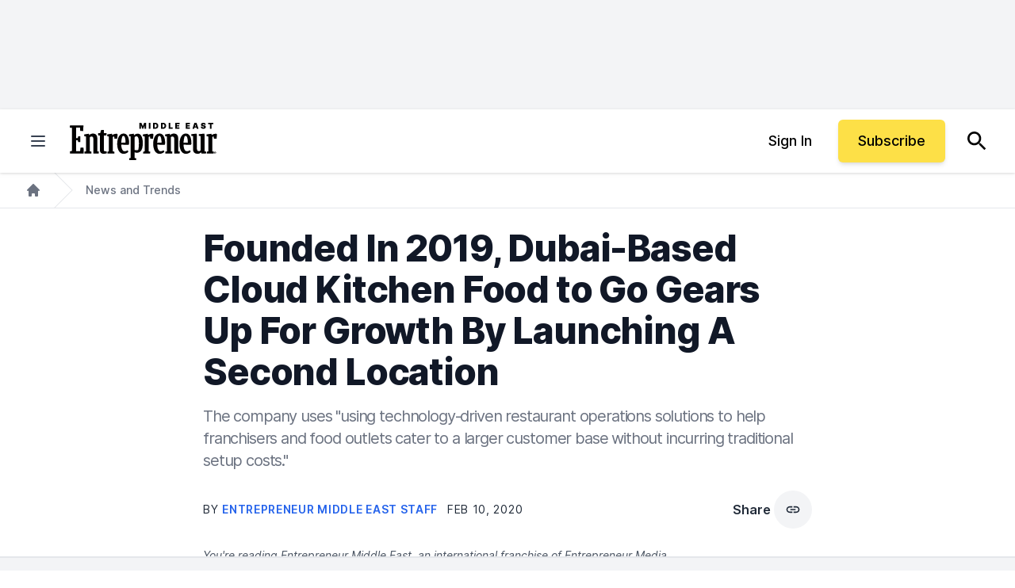

--- FILE ---
content_type: text/javascript;charset=utf-8
request_url: https://id.cxense.com/public/user/id?json=%7B%22identities%22%3A%5B%7B%22type%22%3A%22ckp%22%2C%22id%22%3A%22mkmfsyxdi6um2rgj%22%7D%2C%7B%22type%22%3A%22lst%22%2C%22id%22%3A%22242e4an0u0giw1hu3ovogar4o%22%7D%2C%7B%22type%22%3A%22cst%22%2C%22id%22%3A%22242e4an0u0giw1hu3ovogar4o%22%7D%5D%7D&callback=cXJsonpCB1
body_size: 206
content:
/**/
cXJsonpCB1({"httpStatus":200,"response":{"userId":"cx:1d97pi5glk5e7105pgq7vke60y:80ln8hr0enb0","newUser":false}})

--- FILE ---
content_type: text/javascript;charset=utf-8
request_url: https://p1cluster.cxense.com/p1.js
body_size: 100
content:
cX.library.onP1('242e4an0u0giw1hu3ovogar4o');
